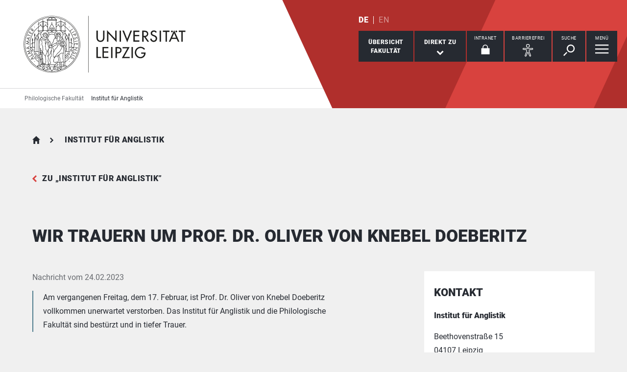

--- FILE ---
content_type: text/html; charset=utf-8
request_url: https://www.philol.uni-leipzig.de/institut-fuer-anglistik/newsdetail/artikel/wir-trauern-um-prof-dr-oliver-von-knebel-doeberitz-2023-02-24
body_size: 12315
content:
<!DOCTYPE html> <html lang="de" dir="ltr"> <head> <meta charset="utf-8"> <!--
	This website is powered by TYPO3 - inspiring people to share!
	TYPO3 is a free open source Content Management Framework initially created by Kasper Skaarhoj and licensed under GNU/GPL.
	TYPO3 is copyright 1998-2026 of Kasper Skaarhoj. Extensions are copyright of their respective owners.
	Information and contribution at https://typo3.org/
--> <link rel="icon" href="/_assets/89f4369f29e16b23ff4835f5790afe07/Images/Icons/favicon.ico" type="image/vnd.microsoft.icon"> <title>Universität Leipzig: Wir trauern um Prof. Dr. Oliver von Knebel Doeberitz</title> <meta name="description" content="Am vergangenen Freitag, dem 17. Februar, ist Prof. Dr. Oliver von Knebel Doeberitz vollkommen unerwartet verstorben. Das Institut für Anglistik und die Philologische Fakultät sind bestürzt und in tiefer Trauer."> <meta name="viewport" content="width=device-width,initial-scale=1.0"> <meta name="robots" content="INDEX,FOLLOW"> <meta property="og:title" content="Wir trauern um Prof. Dr. Oliver von Knebel Doeberitz"> <meta property="og:type" content="article"> <meta property="og:url" content="https://www.philol.uni-leipzig.de/institut-fuer-anglistik/newsdetail/artikel/wir-trauern-um-prof-dr-oliver-von-knebel-doeberitz-2023-02-24"> <meta property="og:image" content="https://www.philol.uni-leipzig.de/fileadmin/_processed_/5/f/csm_2023_oliver_von_knebel_doeberitz_2_privat_ccd51df7f6.jpg"> <meta property="og:image:width" content="500"> <meta property="og:image:height" content="312"> <meta property="og:description" content="Am vergangenen Freitag, dem 17. Februar, ist Prof. Dr. Oliver von Knebel Doeberitz vollkommen unerwartet verstorben. Das Institut für Anglistik und die Philologische Fakultät sind bestürzt und in tiefer Trauer."> <meta name="twitter:card" content="summary"> <meta name="apple-mobile-web-app-title" content="Universität Leipzig"> <link rel="stylesheet" href="/typo3temp/assets/compressed/merged-d91bfe0906953fdfd521b5335e990b64-e4f7240fde068431e94dbc09c201aae5.css.gz?1768821033" media="all"> <link rel="stylesheet" href="/typo3temp/assets/compressed/merged-45f4788c750bf7ba2c298545ecf79457-01673bae3559fb02e040df67a7fc8987.css.gz?1768821033" media="print"> <link rel="canonical" href="https://www.philol.uni-leipzig.de/institut-fuer-anglistik/newsdetail/artikel/wir-trauern-um-prof-dr-oliver-von-knebel-doeberitz-2023-02-24"> <link rel="apple-touch-icon" href="/_assets/89f4369f29e16b23ff4835f5790afe07/Images/Icons/apple-touch-icon.png"> </head> <body id="top" class="layout-pagets__10 "> <header id="header"> <div class="jumplinks"> <ul> <li> <a class="sr-only" href="#main-nav"> zur Hauptnavigation springen </a> </li> <li> <a class="sr-only" href="#content"> zum Inhalt springen </a> </li> <li> <a class="sr-only" href="#footer"> zum Seitenende mit Direkt-Links springen </a> </li> </ul> </div> <div class="header-container"> <div id="logo"> <a href="https://www.uni-leipzig.de/"> <img src="/_assets/89f4369f29e16b23ff4835f5790afe07/Images/Icons/uni_leipzig_logo_v2.svg" class="img-responsive" alt="zur Startseite der Universität Leipzig" > </a> </div> <div class="navigation-block clearfix"> <div class="navi navi-lang"><ul><li class="active"><a href="/institut-fuer-anglistik/newsdetail/artikel/wir-trauern-um-prof-dr-oliver-von-knebel-doeberitz-2023-02-24" hreflang="de-DE" aria-label="Deutsch">DE</a></li><li><span>EN</span></li></ul></div> <div class="navi navigational-elememts"> <ul class="clearfix"> <li class="facultiesButton"><a id="facultiesButton" href="#faculties" data-target="#faculties" aria-controls="faculties" aria-expanded="false"><span id="facultiesButtonLabel">Übersicht<br>Fakultät</span></a></li><li class="quicklinksButton"><a id="quicklinksButton" href="#quicklinks" data-target="#quicklinks" aria-controls="quicklinks" aria-expanded="false"><span id="quicklinksButtonLabel">Direkt zu</span> <svg role="presentation" width="15px" height="10px" viewBox="0 0 15 10" version="1.1" xmlns="http://www.w3.org/2000/svg" xmlns:xlink="http://www.w3.org/1999/xlink"> <g transform="translate(-8, -15)" fill="#FFFFFF"> <polygon transform="translate(15.5, 20) rotate(-270) translate(-15.5, -20)" points="13.08 13 11 15.103 15.841 20 11 24.897 13.08 27 20 20"></polygon> </g> </svg></a></li><li class="loginButton hasIcon"><a href="https://intranet.uni-leipzig.de/" target="_blank" rel="noreferrer noopener"><span id="loginButtonLabel" class="sr-only-xs">Intranet</span> <svg role="presentation" width="18px" height="20px" viewBox="0 0 18 20" version="1.1" xmlns="http://www.w3.org/2000/svg" xmlns:xlink="http://www.w3.org/1999/xlink"> <g stroke="#FFFFFF" stroke-width="1" fill="none" fill-rule="evenodd" transform="translate(2, 1)"> <polygon stroke-width="3.03999978" fill="#FFFFFF" points="0 17.3719008 14 17.3719008 14 8 0 8"></polygon> <path d="M2,9.37190083 L2,4.5617629 C2,2.04233927 4.08930556,0 6.66666667,0 C9.24402778,0 11.3333333,2.04233927 11.3333333,4.5617629 L11.3333333,8.54400169" stroke-width="1.6"></path> </g> </svg></a></li><li class="a11yButton hasIcon"><a id="a11yButton" href="#a11y-overlay" data-target="#a11y-overlay" aria-controls="a11y-overlay" aria-expanded="false"> <span id="a11yButtonLabel" class="sr-only-xs">Barrierefrei</span> <svg role="presentation" width="34px" height="34px" viewBox="0 0 389.9 389.6" version="1.1" xmlns="http://www.w3.org/2000/svg" xmlns:xlink="http://www.w3.org/1999/xlink"> <path fill="#ffffff" d="M250.6,189.3a42.9,42.9,0,1,1,42.9-42.9A42.89,42.89,0,0,1,250.6,189.3Zm0-71.5a28.68,28.68,0,1,0,20.2,8.4A29.06,29.06,0,0,0,250.6,117.8Z" transform="translate(-59.2 -58.6)"/> <path fill="#ffffff" d="M303.1,396.4a21.46,21.46,0,0,1-19.5-12.6l-33.1-80.3-32.7,80.1a21.41,21.41,0,0,1-37.1,4.1,21.57,21.57,0,0,1-2.1-21.5L213,278.7a26.63,26.63,0,0,0,1.9-10.4V251.9a7.09,7.09,0,0,0-6.5-7.1l-60.6-5.5a21.41,21.41,0,0,1,3.3-42.7l75.1,6.7c2.5.2,5.1.3,7.7.3h33.4c2.6,0,5.1-.1,7.7-.3l75-6.7h.1a21.41,21.41,0,0,1,3.3,42.7l-60.5,5.5a7.09,7.09,0,0,0-6.5,7.1v16.4a28.29,28.29,0,0,0,2,10.4l34.5,87.9a21.36,21.36,0,0,1-1.8,20.2A22.06,22.06,0,0,1,303.1,396.4ZM250.6,289.3a14.11,14.11,0,0,1,13.1,8.8l33,80.1a7.62,7.62,0,0,0,3.9,3.6,7.13,7.13,0,0,0,9-9.6L275,283.9a42.14,42.14,0,0,1-3-15.7V251.8a21.27,21.27,0,0,1,19.5-21.3l60.6-5.5a7,7,0,0,0,4.9-2.4,6.61,6.61,0,0,0,1.7-5.2,7,7,0,0,0-7.6-6.6l-74.9,6.7a88.33,88.33,0,0,1-8.9.4H233.9a87,87,0,0,1-8.9-.4l-75-6.7a7.12,7.12,0,0,0-1,14.2l60.7,5.5a21.27,21.27,0,0,1,19.5,21.3v16.4a42.14,42.14,0,0,1-3,15.7l-34.5,87.9a7.09,7.09,0,0,0,.3,7.3,7.19,7.19,0,0,0,6.6,3.2,7,7,0,0,0,5.9-4.3l32.9-79.9A14,14,0,0,1,250.6,289.3Z" transform="translate(-59.2 -58.6)"/> </svg> </a></li><li class="searchButton hasIcon"><a id="searchButton" href="#search-head" data-target="#search-head" aria-controls="search-head" aria-expanded="false"> <span id="searchButtonLabel" class="sr-only-xs">Suche</span> <svg role="presentation" width="24px" height="24px" viewBox="0 0 24 24" version="1.1" xmlns="http://www.w3.org/2000/svg" xmlns:xlink="http://www.w3.org/1999/xlink"> <g stroke="none" stroke-width="1" fill="#FFFFFF" fill-rule="evenodd" transform="translate(-20, -28)"> <path d="M26.5598553,43.1178207 L28.1995292,44.7712045 L21.6396739,51.3859088 L20,49.732525 L26.5598553,43.1178207 Z M35.0747955,42.0315453 C31.8777793,42.0315453 29.2767972,39.4088156 29.2767972,36.1850681 C29.2767972,32.9613205 31.8777793,30.3385909 35.0747955,30.3385909 C38.2718118,30.3385909 40.8727938,32.9613205 40.8727938,36.1850681 C40.8727938,39.4088156 38.2718118,42.0315453 35.0747955,42.0315453 L35.0747955,42.0315453 Z M35.0747955,28 C30.5917833,28 26.9575979,31.6645719 26.9575979,36.1850681 C26.9575979,40.7055642 30.5917833,44.3701361 35.0747955,44.3701361 C39.5578078,44.3701361 43.1919931,40.7055642 43.1919931,36.1850681 C43.1919931,31.6645719 39.5578078,28 35.0747955,28 L35.0747955,28 Z"></path> </g> </svg> </a></li><li class="menuButton hasIcon"> <a id="menuButton" href="#main-nav" data-target="#main-nav" aria-controls="main-nav" aria-label="Menü öffnen" aria-expanded="false"> <span id="menuButtonLabel" class="sr-only-xs">Menü</span> <svg role="presentation" class="hidden-md hidden-lg" width="27px" height="18px" viewBox="0 0 27 18" version="1.1" xmlns="http://www.w3.org/2000/svg" xmlns:xlink="http://www.w3.org/1999/xlink"> <g fill="#262A31"> <rect x="0" y="8" width="27" height="2"></rect> <rect x="0" y="0" width="27" height="2"></rect> <rect x="0" y="16" width="27" height="2"></rect> </g> </svg> <svg role="presentation" class="hidden-xs hidden-sm" width="28px" height="19px" viewBox="0 0 28 19" version="1.1" xmlns="http://www.w3.org/2000/svg" xmlns:xlink="http://www.w3.org/1999/xlink"> <g fill="#FFFFFF"> <rect x="0" y="8" width="27.35" height="2.3"></rect> <rect x="0" y="0" width="27.35" height="2.3"></rect> <rect x="0" y="16" width="27.35" height="2.3"></rect> </g> </svg> </a> </li> </ul> </div> </div> </div> <div class="nav-overlay bg-basalt" id="faculties" role="dialog" aria-labelledby="facultiesButtonLabel" aria-modal="true"> <div class="container"> <button class="close" data-target="#faculties" type="button">schließen</button><button id="menulink-mainmenu" class="back backto hidden-md hidden-lg" type="button">zurück</button><h2 class="h2 text-center hidden-md hidden-lg">Übersicht Fakultät</h2> <div class="accordion sdm-est"> <div class="panel panel-default vcard"> <div class="panel-heading"> <p class="panel-title"> <span class="fn">Philologische Fakultät</span> </p> </div> <div class="panel-collapse collapse in"> <div class="panel-body"> <div class="row"> <div class="col-md-4"> <p class="bold"> <span class="adr"><span class="hidden type">work</span><span class="building"> Geisteswissenschaftliches Zentrum </span><br><span class="street-address">Beethovenstraße 15</span><br><span class="postal-code">04107 </span><span class="locality">Leipzig</span></span> </p> <p> Telefon: <span class="tel"> <span class="hidden type">work</span> <span class="value">+49 341 97 - 37300</span> </span> <br> </p> <p> <strong>Dekan</strong><br> Prof. Dr. Benjamin Lucas Meisnitzer </p> <p> <strong> Dekanatsrat </strong><br> Dr. Stephan Thomas </p> <p> <strong>Sekretariat</strong><br> Annett Lutschin </p> </div> <div class="col-md-8"> <div class="map" style="background-image: url(/fileadmin/tilecache/tile_15_51.3318492_12.36834906_720_360_51.3318492_12.36834906.png)"> <span class="sr-only">Beethovenstraße 15, 04107 Leipzig</span> </div> </div> </div> <p class="h2-teaser-lowercase">Institute &amp; Einrichtungen</p> <ul class="list-decorative"> <li> <a rel="noopener" target="_blank" href="https://www.philol.uni-leipzig.de/fakultaet"> Fakultätszentrale Einrichtungen/Philologische Fakultät </a> </li> <li> <a rel="noopener" target="_blank" href="https://www.philol.uni-leipzig.de/herder-institut"> Herder-Institut </a> </li> <li> <a rel="noopener" target="_blank" href="https://americanstudies.uni-leipzig.de/"> Institut für Amerikanistik </a> </li> <li> <a rel="noopener" target="_blank" href="https://www.philol.uni-leipzig.de/institut-fuer-angewandte-linguistik-und-translatologie"> Institut für Angewandte Linguistik und Translatologie </a> </li> <li> <a rel="noopener" target="_blank" href="https://www.philol.uni-leipzig.de/institut-fuer-anglistik"> Institut für Anglistik </a> </li> <li> <a rel="noopener" target="_blank" href="https://www.philol.uni-leipzig.de/institut-fuer-germanistik"> Institut für Germanistik </a> </li> <li> <a rel="noopener" target="_blank" href="https://www.philol.uni-leipzig.de/institut-fuer-klassische-philologie-und-komparatistik"> Institut für klassische Philologie und Komparatistik </a> </li> <li> <a rel="noopener" target="_blank" href="https://www.philol.uni-leipzig.de/institut-fuer-linguistik"> Institut für Linguistik </a> </li> <li> <a rel="noopener" target="_blank" href="https://www.philol.uni-leipzig.de/institut-fuer-romanistik"> Institut für Romanistik </a> </li> <li> <a rel="noopener" target="_blank" href="https://www.philol.uni-leipzig.de/institut-fuer-slavistik"> Institut für Slavistik </a> </li> <li> <a rel="noopener" target="_blank" href="https://www.philol.uni-leipzig.de/sorabistik"> Institut für Sorabistik </a> </li> </ul> </div> </div> </div> </div> </div> </div><div class="nav-overlay bg-basalt" id="quicklinks" role="dialog" aria-labelledby="quicklinksButtonLabel" aria-modal="true"> <div class="container"> <button class="close" data-target="#quicklinks" type="button">schließen</button><ul class="list-decorative"><li><a href="/institut-fuer-anglistik/studium/studiengaenge">Studiengänge</a></li><li><a href="/institut-fuer-anglistik/studium/modulbeschreibungen-und-vorlesungsverzeichnisse">Modulbeschreibungen und Vorlesungsverzeichnisse</a></li><li><a href="/institut-fuer-anglistik/studium/hinweise-zur-fachdidaktik">Hinweise zur Fachdidaktik</a></li><li><a href="/institut-fuer-anglistik/institut/team">Team</a></li><li><a href="/institut-fuer-anglistik/studium/beratung">Beratung</a></li></ul></div> </div><div class="nav-overlay bg-basalt" id="a11y-overlay" role="dialog" aria-labelledby="a11yButtonLabel" aria-modal="true"> <div class="container"> <button class="close" data-target="#a11y-overlay" type="button">schließen</button> <ul class="list-decorative"><li><a role="button" class="eyeAble_customToolOpenerClass" data-target="#a11y-overlay" tabindex="0">Visuelle Hilfe</a></li><li><a href="https://www.uni-leipzig.de/barrierefreie-informationen">Barrierefreie Informationen</a></li><li><a href="https://www.uni-leipzig.de/erklaerung-zur-barrierefreiheit">Erklärung zur Barrierefreiheit</a></li><li><a href="https://www.uni-leipzig.de/chancengleichheit">Stabsstelle Chancengleichheit, Diversität und Familie</a></li><li><a href="https://www.uni-leipzig.de/chancengleichheit/digitale-barrierefreiheit">Digitale Barrierefreiheit</a></li><li><a href="https://www.uni-leipzig.de/gebaeudeinformationen-barrierefreiheit">Örtliche Barrierefreiheit</a></li></ul> </div> </div><div class="nav-overlay bg-basalt" id="search-head" role="dialog" aria-labelledby="searchButtonLabel" aria-modal="true"> <div class="container"> <button class="close" data-target="#search-head" type="button"> schließen </button> <form class="globalsearch" method="GET" action="/suche" role="search" > <div class="formgroup"> <label for="mksearchterm-head" class="sr-only"> Auf der Suche nach Inhalten? </label> <input id="mksearchterm-head" name="mksearch[term]" placeholder="Auf der Suche nach Inhalten?" type="search" class="searchterm" required maxlength="128"> <input type="hidden" value="Suche starten" name="mksearch[submit]"> <input class="searchsubmit" title="Suche starten" name="mksearch[submit]" type="submit" value="Suche starten"> </div> <div class="faq-list visible-xs"> <input class="searchsubmitbutton btn" name="mksearch[submit]" type="submit" value="Suche starten"> </div> </form> </div> </div> <div class="nav-overlay bg-basalt" id="main-nav" role="dialog" aria-labelledby="menuButtonLabel" aria-modal="true"> <div class="container"> <button class="close" data-target="#main-nav" type="button"> schließen </button> <div class="fixed-wrapper"> <button class="back backto" type="button" aria-label="eine Menüebene zurück gehen"> zurück </button> <div class="location" aria-hidden="true"> <ul> <li class="on"><button type="button"><span class="sr-only">gehe zu Menüebene 1</span></button></li> <li><button type="button"><span class="sr-only">gehe zu Menüebene 2</span></button></li> <li><button type="button"><span class="sr-only">gehe zu Menüebene 3</span></button></li> <li><button type="button"><span class="sr-only">gehe zu Menüebene 4</span></button></li> <li><button type="button"><span class="sr-only">gehe zu Menüebene 5</span></button></li> </ul> </div> </div> <nav class="navi-main clearfix" aria-labelledby="menuButtonLabel"> <a aria-hidden="true" class="menu-ajax ajax-get-request ajax-dont-add-parameters-to-request ajax-no-history" rel="nofollow" href="https://www.philol.uni-leipzig.de/institut-fuer-anglistik/newsdetail/menu.html">&nbsp;</a> </nav> <button id="menulink-faculties" class="btn-primary hidden-md hidden-lg" type="button" data-target="#faculties"> Fakultäten &amp; Einrichtungen </button> </div> </div> <div class="navi navi-microsites"><div class="header-container"><ul><li><a href="/">Philologische Fakultät</a></li><li><a href="/institut-fuer-anglistik">Institut für Anglistik</a></li></ul></div></div> <div class="stage-overlay"></div> </header> <main id="content"> <section class="m0 news_newsdetail"><div class="container"> <div id="c313758"> <article class="news news-single article" itemscope itemtype="https://schema.org/NewsArticle"> <header class="siteheader"> <nav class="navi navi-breadcrumb count2" aria-label="Breadcrumb"><ol><li><a href="/" title="Philologische Fakultät">Philologische Fakultät</a></li><li><a href="/institut-fuer-anglistik" title="Institut für Anglistik">Institut für Anglistik</a></li></ol></nav> <a class="back" href="/institut-fuer-anglistik"> zu &bdquo;Institut für Anglistik&rdquo; </a> <h1 class="h1" itemprop="headline">Wir trauern um Prof. Dr. Oliver von Knebel Doeberitz</h1> </header> <div class="row"> <div class="col-md-8 contentWithSidebar"> <p class="ui-text-teaser"> Nachricht vom <time itemprop="datePublished" datetime="2023-02-24T12:34:26+01:00"> 24.02.2023</time> </p> <div class="hidden"> <span itemprop="mainEntityOfPage">https://www.philol.uni-leipzig.de/institut-fuer-anglistik/newsdetail/artikel/wir-trauern-um-prof-dr-oliver-von-knebel-doeberitz-2023-02-24</span> </div> <div class="module m100 introtext" itemprop="description"> <p>Am vergangenen Freitag, dem 17. Februar, ist Prof. Dr. Oliver von Knebel Doeberitz vollkommen unerwartet verstorben. Das Institut für Anglistik und die Philologische Fakultät sind bestürzt und in tiefer Trauer.</p> </div> <div class="module m111 imageGalleryWrap clearfix"> <div class="imageGallery imageGalleryItem"> <a class="blocklink" data-footer="Prof. Dr. Oliver von Knebel Doeberitz (1975-2023)" data-gallery="imageGallery" data-toggle="lightbox" href="/fileadmin/_processed_/5/f/csm_2023_oliver_von_knebel_doeberitz_2_privat_a4d62b6a43.jpg"> <figure> <img itemprop="image" class="img-responsive" title="Prof. Dr. Oliver von Knebel Doeberitz (1975-2023)" alt="Foto von Prof. Dr. Oliver von Knebel Doeberitz (1975-2023)" loading="lazy" src="/fileadmin/_processed_/5/f/csm_2023_oliver_von_knebel_doeberitz_2_privat_2b0b7ed8b3.jpg" width="639" height="398"> <figcaption class="ui-text">Prof. Dr. Oliver von Knebel Doeberitz (1975-2023)</figcaption> </figure> </a> </div> </div> <div class="module m101" itemprop="articleBody"> <p>Am vergangenen Freitag, dem 17. Februar, ist Prof. Dr. Oliver von Knebel Doeberitz vollkommen unerwartet verstorben. Das Institut für Anglistik und die Philologische Fakultät sind bestürzt und in tiefer Trauer. Oliver von Knebel Doeberitz war der Universität Leipzig sehr verbunden, er hatte hier von 1994 bis 2000 studiert, wurde in Leipzig 2003 promoviert, bevor er ab 2015, nach Stationen in Bayreuth und Kiel, die Professur für British Cultural Studies innehatte. Seit Herbst 2022 war er zudem Präsident der <em>German Association for the Study of British Culture </em>(BritCult). Menschlich und als Wissenschaftler und Hochschullehrer hat er das Institut für Anglistik maßgeblich geprägt. Was sein Verlust wirklich bedeutet, werden wir erst langsam begreifen und noch lange spüren.</p> <p>Er war zudem als langjähriger Studiendekan (seit 2016) und Prodekan Studium (seit 2022) der Philologischen Fakultät engagiert in der akademischen Selbstverwaltung. Er hat die Fakultät in den letzten Jahren entscheidend mit geprägt: von der Einführung der Akkreditierung der Studiengänge bis zum Umgang mit den Auswirkungen der Corona-Pandemie in Lehre und Studium. Er war Mitglied der Teil-Promotionskommission „Kulturstudien“ und hat sich an vielen weiteren Stellen engagiert in die Entwicklung der Fakultät eingebracht.</p> <p>Unsere ganze Anteilnahme gilt seiner Familie, seinen Angehörigen und vor allem seinen Kindern.</p> </div> </div> <aside class="col-md-4 fixedSidebar"> <div class="module m0 mkunileipzig_establishment_detail list"> <div id="c718156"> <h2 class="h2"> Kontakt </h2> <div class="contactTeaserWrap small"> <div class="contactTeaser"> <div class="vcard"> <div class="personaldata"> <div class="inner"> <h3 class="h3"> <span class="fn">Institut für Anglistik</span> </h3> <p class="address"> <span class="adr"><span class="hidden type">work</span><span class="street-address">Beethovenstraße 15</span><br><span class="postal-code">04107 </span><span class="locality">Leipzig</span></span> </p> <p> Telefon: <span class="tel"> <span class="hidden type">work</span> <span class="value">+49 341 97 - 37310</span> </span> <br> Telefax: <span class="tel"> <span class="hidden type">fax</span> <span class="value">+49 341 97 - 37329</span> </span> </p> </div> <p class="links"> <a rel="noopener" aria-label="E-Mail schreiben an anglistik[at]rz.uni-leipzig.de" class="readon" title="E-Mail schreiben an anglistik[at]rz.uni-leipzig.de" href="#" data-mailto-token="nbjmup+bohmjtujlAsa/voj.mfjqajh/ef" data-mailto-vector="1">E-Mail Schreiben</a> <br> <a href="https://www.philol.uni-leipzig.de/institut-fuer-anglistik" target="_blank" rel="noopener" aria-label="Webseite " class="url external">Webseite</a> <br> </p> </div> </div> </div> </div> </div> </div> <div class="module"> <h2 class="h2-teaser"> Weitere Links </h2> <ul class="list-links"> <li> <a href="http://www.uni-leipzig.de/knebel-doeberitz" title="Kondolenzbekundung digital eintragen" class="readon">Kondolenzbekundung digital eintragen</a> </li> </ul> </div> <div class="module links"> <h2 class="h2-teaser"> Verwandte Nachrichten </h2> <ul class="list-bullets"> <li> <a class="textlink" href="/institut-fuer-anglistik/newsdetail/artikel/aufsatz-von-prof-von-knebel-doeberitz-in-der-zeitschrift-anglistik-2023-12-07"> Aufsatz von Prof. von Knebel Doeberitz in der Zeitschrift &quot;Anglistik&quot; </a> <br> <span class="ui-text-teaser"> 07.12.2023 </span> </li> <li> <a class="textlink" href="/institut-fuer-anglistik/newsdetail/artikel/nachruf-prof-dr-oliver-von-knebel-doeberitz-2023-03-06"> Nachruf Prof. Dr. Oliver von Knebel Doeberitz </a> <br> <span class="ui-text-teaser"> 06.03.2023 </span> </li> </ul> </div> </aside> </div> </article> </div> </div></section> <span id="common-javascript-variables" data-eyeable-path="https://www.philol.uni-leipzig.de/_assets/89f4369f29e16b23ff4835f5790afe07/EyeAble/" data-eyeable-relative-path="/_assets/89f4369f29e16b23ff4835f5790afe07/EyeAble/"></span> </main> <footer id="footer"> <div class="container"> <div class="row list-icons functions"> <div class="col-xs-12 col-md-8 iconRow"><button id="sharePopUp" type="button" aria-expanded="false" aria-haspopup="true"> <span class="icon"> <svg role="presentation" width="24px" height="28px" viewBox="0 0 24 28" version="1.1" xmlns="http://www.w3.org/2000/svg" xmlns:xlink="http://www.w3.org/1999/xlink"> <g fill="#FFFFFF"> <g transform="translate(15.428571, 0)"> <path d="M8.17114286,4.16244013 C8.17114286,6.46132267 6.34157143,8.32531689 4.08557143,8.32531689 C1.82871429,8.32531689 0,6.46132267 0,4.16244013 C0,1.86355759 1.82871429,0 4.08557143,0 C6.34157143,0 8.17114286,1.86355759 8.17114286,4.16244013"></path> </g> <g transform="translate(15.428571, 19.211934)"> <path d="M8.17114286,4.16244013 C8.17114286,6.46175931 6.34157143,8.32531689 4.08557143,8.32531689 C1.82871429,8.32531689 0,6.46175931 0,4.16244013 C0,1.86355759 1.82871429,0 4.08557143,0 C6.34157143,0 8.17114286,1.86355759 8.17114286,4.16244013"></path> </g> <path d="M8.57142857,14.3663486 C8.57142857,16.7783062 6.65233125,18.7326972 4.28548951,18.7326972 C1.91864778,18.7326972 0,16.7783062 0,14.3663486 C0,11.954849 1.91864778,10 4.28548951,10 C6.65233125,10 8.57142857,11.954849 8.57142857,14.3663486"></path> <polygon points="18.1337761 24.831743 0 13.9160993 18.1337761 3 19.7142857 5.74930059 6.1470201 13.9160993 19.7142857 22.0828981"></polygon> </g> </svg> </span><span class="title">Diese Seite teilen</span></button><a href="/institut-fuer-anglistik/feedback?site=https%3A%2F%2Fwww.philol.uni-leipzig.de%2Finstitut-fuer-anglistik%2Fnewsdetail%2Fartikel%2Fwir-trauern-um-prof-dr-oliver-von-knebel-doeberitz-2023-02-24&amp;cHash=7f36c4f4766bce883d5398d55576a878" rel="nofollow"> <span class="icon"> <svg role="presentation" width="30px" height="25px" viewBox="0 0 30 25" version="1.1" xmlns="http://www.w3.org/2000/svg" xmlns:xlink="http://www.w3.org/1999/xlink"> <g stroke="none" stroke-width="1" fill="#FFFFFF" fill-rule="evenodd" transform="translate(-15, -19)"> <path d="M20.8536585,25.8536585 L39.1463415,25.8536585 L39.1463415,24.8536585 L20.8536585,24.8536585 L20.8536585,25.8536585 Z M20.8536585,29.5121951 L39.1463415,29.5121951 L39.1463415,28.5121951 L20.8536585,28.5121951 L20.8536585,29.5121951 Z M20.8536585,33.1707317 L35.4878049,33.1707317 L35.4878049,32.1707317 L20.8536585,32.1707317 L20.8536585,33.1707317 Z M41,19 L19,19 C16.791,19 15,20.8019207 15,23.0243902 L15,43.1463415 L19,39.1219512 L41,39.1219512 C43.209,39.1219512 45,37.3200305 45,35.097561 L45,23.0243902 C45,20.8019207 43.209,19 41,19 Z"></path> </g> </svg> </span><span class="title">Feedback zu dieser Seite</span></a><a class="hidden-xs hidden-sm print-page" href="#"> <span class="icon"> <svg role="presentation" width="34px" height="30px" viewBox="0 0 34 30" version="1.1" xmlns="http://www.w3.org/2000/svg" xmlns:xlink="http://www.w3.org/1999/xlink"> <g stroke="none" stroke-width="1" fill="none" fill-rule="evenodd" transform="translate(1, 1)"> <polygon fill="#FFFFFF" points="6.79738562 7.52941176 26.0392157 7.52941176 26.0392157 0.836601307 6.79738562 0.836601307"></polygon> <polygon fill="#FFFFFF" points="5.96078431 26.7712418 25.2026144 26.7712418 25.2026144 15.8954248 5.96078431 15.8954248"></polygon> <path d="M27.9936504,20.9150327 L4.84262113,20.9150327 C3.61192714,20.9150327 2.61437908,19.9353916 2.61437908,18.726466 L2.61437908,9.71797843 C2.61437908,8.50905281 3.61192714,7.52941176 4.84262113,7.52941176 L27.9936504,7.52941176 C29.2243444,7.52941176 30.2222222,8.50905281 30.2222222,9.71797843 L30.2222222,18.726466 C30.2222222,19.9353916 29.2243444,20.9150327 27.9936504,20.9150327" fill="#FFFFFF"></path> <path d="M2.24163358,7.83548541 L4.85725191,7.83548541 L27.1549778,7.83548541 L29.7583664,7.83548541 C30.8234933,7.83548541 31.6692506,8.55798246 31.6692506,9.46787821 L31.6692506,19.262235 C31.6692506,20.1721307 30.8234933,20.8946278 29.7583664,20.8946278 L27.4653054,20.8946278 L27.4653054,15.9974494 C27.4653054,15.8172332 27.2944723,15.6709708 27.0831285,15.6709708 L4.91687149,15.6709708 C4.70590988,15.6709708 4.53469465,15.8172332 4.53469465,15.9974494 L4.53469465,20.8946278 L2.24163358,20.8946278 C1.17650671,20.8946278 0.330749354,20.1721307 0.330749354,19.262235 L0.330749354,9.46787821 C0.330749354,8.55798246 1.17650671,7.83548541 2.24163358,7.83548541 Z M6.73901809,7.1825283 L25.2609819,7.1825283 L25.2609819,0.652957118 L6.73901809,0.652957118 L6.73901809,7.1825283 Z M6.40826873,0 C6.22569509,0 6.07751938,0.146262394 6.07751938,0.326478559 L6.07751938,7.1825283 L4.09302326,7.1825283 C2.816,7.1825283 1.77777778,8.20767097 1.77777778,9.46787821 L1.77777778,19.262235 C1.77777778,20.5224422 2.816,21.5475849 4.09302326,21.5475849 L6.07751938,21.5475849 L6.07751938,26.4447633 C6.07751938,26.6253059 6.22569509,26.7712418 6.40826873,26.7712418 L25.5917313,26.7712418 C25.7746357,26.7712418 25.9224806,26.6253059 25.9224806,26.4447633 L25.9224806,21.5475849 L27.9069767,21.5475849 C29.1836693,21.5475849 30.2222222,20.5224422 30.2222222,19.262235 L30.2222222,9.46787821 C30.2222222,8.20767097 29.1836693,7.1825283 27.9069767,7.1825283 L25.9224806,7.1825283 L25.9224806,0.326478559 C25.9224806,0.146262394 25.7746357,0 25.5917313,0 L6.40826873,0 Z" stroke="#262A31" stroke-width="0.7" fill="#262A31"></path> <g transform="translate(5.333333, 16.888889)"> <path d="M0,0 L21.3333333,0 L21.3333333,11.5555556 L0,11.5555556 L0,0 Z" fill="#FFFFFF"></path> <g transform="translate(1.882353, 2.823529)" stroke="#262A31"> <path d="M0.409201657,3.5 L17.3503781,3.5"></path> <path d="M0.409201657,0.5 L17.3503781,0.5"></path> </g> </g> </g> </svg> </span><span class="title">Diese Seite drucken</span></a></div><div class="col-xs-12 col-md-4"><p class="lastChange">Letzte Aktualisierung: 24.01.26</p></div> </div> <div hidden class="footerPopUp" role="dialog" aria-modal="true"> <button class="close" type="button"> schließen </button> <p class="header"> Inhalte teilen via </p> <div class="inner"> <ul> <li> <a class="subline" target="_blank" rel="nofollow noopener" href="https://www.facebook.com/sharer/sharer.php?u=https%3A%2F%2Fwww.philol.uni-leipzig.de%2Finstitut-fuer-anglistik%2Fnewsdetail%2Fartikel%2Fwir-trauern-um-prof-dr-oliver-von-knebel-doeberitz-2023-02-24"> <span aria-hidden="true" class="icon icon_fb"></span>Facebook </a> </li> <li class="visible-xs-block"> <a class="subline" target="_blank" rel="nofollow noopener" href="whatsapp://send?text=https%3A%2F%2Fwww.philol.uni-leipzig.de%2Finstitut-fuer-anglistik%2Fnewsdetail%2Fartikel%2Fwir-trauern-um-prof-dr-oliver-von-knebel-doeberitz-2023-02-24"> <span aria-hidden="true" class="icon icon_wa"></span>WhatsApp </a> </li> <li> <a class="subline" target="_blank" rel="nofollow noopener" href="https://mastodonshare.com/share"> <span aria-hidden="true" class="icon icon_md"></span>Mastodon </a> </li> <li> <a class="subline" target="_blank" rel="nofollow noopener" href="https://www.linkedin.com/sharing/share-offsite/?url=https://www.philol.uni-leipzig.de/institut-fuer-anglistik/newsdetail/artikel/wir-trauern-um-prof-dr-oliver-von-knebel-doeberitz-2023-02-24"> <span aria-hidden="true" class="icon icon_li"></span>LinkedIn </a> </li> <li> <a class="subline" rel="nofollow noopener" href="mailto:?body=https%3A%2F%2Fwww.philol.uni-leipzig.de%2Finstitut-fuer-anglistik%2Fnewsdetail%2Fartikel%2Fwir-trauern-um-prof-dr-oliver-von-knebel-doeberitz-2023-02-24"> <span aria-hidden="true" class="icon icon_mail"></span>E-Mail </a> </li> </ul> </div> </div> <div class="row"> <div class="col-xs-12 col-sm-8"> <div class="navi-footer"><p class="sr-only">Direkt zu</p><ul><li><a href="/institut-fuer-anglistik/studium/studiengaenge">Studiengänge</a></li><li><a href="/institut-fuer-anglistik/studium/modulbeschreibungen-und-vorlesungsverzeichnisse">Modulbeschreibungen und Vorlesungsverzeichnisse</a></li><li><a href="/institut-fuer-anglistik/studium/hinweise-zur-fachdidaktik">Hinweise zur Fachdidaktik</a></li><li><a href="/institut-fuer-anglistik/institut/team">Team</a></li><li><a href="/institut-fuer-anglistik/studium/beratung">Beratung</a></li></ul></div> </div> <div class="col-xs-12 col-sm-4"> <div class="separator hidden-md hidden-lg"></div> <div class="navi-socialchannels"> <ul class="row list-icons"> <li class="col-xs-3 col-sm-4"> <a rel="noopener" target="_blank" href="https://www.facebook.com/AnglistikLeipzig"> <span class="iconWrap"> <span class="icon"> <svg role="presentation" width="15px" height="31px" viewBox="0 0 15 31" xmlns="http://www.w3.org/2000/svg"> <g transform="translate(-22, -16)" fill="#FFFFFF"> <path d="M32.2319236,46.5644403 L32.2319236,32.8104421 L36.3305399,32.8104421 L37,26.6975541 L32.2319236,26.6975541 L32.2319236,23.7205776 C32.2319236,22.1465089 32.2713896,20.584666 34.4303255,20.584666 L36.6170337,20.584666 L36.6170337,16.2139511 C36.6170337,16.1482375 34.7387449,16 32.8385305,16 C28.8700058,16 26.3851101,18.5322639 26.3851101,23.1826435 L26.3851101,26.6975541 L22,26.6975541 L22,32.8104421 L26.3851101,32.8104421 L26.3851101,46.5644403 L32.2319236,46.5644403 Z"></path> </g> </svg> </span> <span class="title">Facebook</span> </span> </a> </li> <li class="col-xs-3 col-sm-4"> <a rel="noopener" target="_blank" href="https://wisskomm.social/@unileipzig"> <span class="iconWrap"> <span class="icon"> <svg role="presentation" width="28px" height="29px" viewBox="0 0 74 79" xmlns="http://www.w3.org/2000/svg"> <g transform="translate(0, 0.338664)" fill="none"> <path d="M73.7014 17.9592C72.5616 9.62034 65.1774 3.04876 56.424 1.77536C54.9472 1.56019 49.3517 0.7771 36.3901 0.7771H36.2933C23.3281 0.7771 20.5465 1.56019 19.0697 1.77536C10.56 3.01348 2.78877 8.91838 0.903306 17.356C-0.00357857 21.5113 -0.100361 26.1181 0.068112 30.3439C0.308275 36.404 0.354874 42.4535 0.91406 48.489C1.30064 52.498 1.97502 56.4751 2.93215 60.3905C4.72441 67.6217 11.9795 73.6395 19.0876 76.0945C26.6979 78.6548 34.8821 79.0799 42.724 77.3221C43.5866 77.1245 44.4398 76.8953 45.2833 76.6342C47.1867 76.0381 49.4199 75.3714 51.0616 74.2003C51.0841 74.1839 51.1026 74.1627 51.1156 74.1382C51.1286 74.1138 51.1359 74.0868 51.1368 74.0592V68.2108C51.1364 68.185 51.1302 68.1596 51.1185 68.1365C51.1069 68.1134 51.0902 68.0932 51.0695 68.0773C51.0489 68.0614 51.0249 68.0503 50.9994 68.0447C50.9738 68.0391 50.9473 68.0392 50.9218 68.045C45.8976 69.226 40.7491 69.818 35.5836 69.8087C26.694 69.8087 24.3031 65.6569 23.6184 63.9285C23.0681 62.4347 22.7186 60.8764 22.5789 59.2934C22.5775 59.2669 22.5825 59.2403 22.5934 59.216C22.6043 59.1916 22.621 59.1702 22.6419 59.1533C22.6629 59.1365 22.6876 59.1248 22.714 59.1191C22.7404 59.1134 22.7678 59.1139 22.794 59.1206C27.7345 60.2936 32.799 60.8856 37.8813 60.8843C39.1036 60.8843 40.3223 60.8843 41.5447 60.8526C46.6562 60.7115 52.0437 60.454 57.0728 59.4874C57.1983 59.4628 57.3237 59.4416 57.4313 59.4098C65.3638 57.9107 72.9128 53.2051 73.6799 41.2895C73.7086 40.8204 73.7803 36.3758 73.7803 35.889C73.7839 34.2347 74.3216 24.1533 73.7014 17.9592ZM61.4925 47.6918H53.1514V27.5855C53.1514 23.3526 51.3591 21.1938 47.7136 21.1938C43.7061 21.1938 41.6988 23.7476 41.6988 28.7919V39.7974H33.4078V28.7919C33.4078 23.7476 31.3969 21.1938 27.3894 21.1938C23.7654 21.1938 21.9552 23.3526 21.9516 27.5855V47.6918H13.6176V26.9752C13.6176 22.7423 14.7157 19.3795 16.9118 16.8868C19.1772 14.4 22.1488 13.1231 25.8373 13.1231C30.1064 13.1231 33.3325 14.7386 35.4832 17.9662L37.5587 21.3949L39.6377 17.9662C41.7884 14.7386 45.0145 13.1231 49.2765 13.1231C52.9614 13.1231 55.9329 14.4 58.2055 16.8868C60.4017 19.3772 61.4997 22.74 61.4997 26.9752L61.4925 47.6918Z" fill="#FFFFFF"></path> </g> </svg> </span> <span class="title">Mastodon</span> </span> </a> </li> </ul> </div> </div> </div> <div class="row"> <div class="col-md-8 col-md-push-4"> <div class="navi-service"><ul><li><a href="/institut-fuer-anglistik/sitemap">Sitemap</a></li><li><a href="/impressum">Impressum</a></li><li><a href="https://www.uni-leipzig.de/datenschutz">Datenschutz</a></li><li><a href="https://www.uni-leipzig.de/erklaerung-zur-barrierefreiheit">Erklärung zur Barrierefreiheit</a></li></ul></div> </div> <div class="col-md-4 col-md-pull-8"> <p class="copy">&copy; Universität Leipzig</p> </div> </div> </div> <a href="#top" class="toplink"> zum Seitenanfang </a> </footer> <script id="powermail_conditions_container" data-condition-uri="https://www.philol.uni-leipzig.de/institut-fuer-anglistik/newsdetail?type=3132"></script> <script src="/typo3temp/assets/compressed/merged-39634e2d8c316c1aca4808d86c200795-fb50f2e55c8dd30e184a3ea8b0fdb720.js.gz?1768821033"></script> <script src="/_assets/89f4369f29e16b23ff4835f5790afe07/EyeAble/eyeAbleInclude.js?1768820470" async="true"></script> <script src="/typo3temp/assets/compressed/merged-80882a5ec26c7ac82c50ea27dbdccc9b-6127f687b94237ae0d0c3ab74f09ad65.js.gz?1768821033"></script> <script src="/typo3temp/assets/compressed/Form.min-48a460be572c65acae7cf199cd537de4.js.gz?1768821033" defer="defer"></script> <script src="/typo3temp/assets/compressed/PowermailCondition.min-07d86a31e571dadee910bbaec0a4c66f.js.gz?1768821033" defer="defer"></script> <script async="async" src="/typo3temp/assets/js/59cb7c5e3fccb968fb36c2e97ef8bf95.js?1765958517"></script> <script type="text/javascript">
  var _paq = _paq || [];  _paq.push(["trackPageView"]);
  _paq.push(["enableLinkTracking"]);
  (function() {
    var u="https://uni.wwwstat.rz.uni-leipzig.de/";
    _paq.push(["setTrackerUrl", u+"piwik.php"]);
    _paq.push(["setSiteId", "57"]);
    var d=document, g=d.createElement("script"), s=d.getElementsByTagName("script")[0]; g.type="text/javascript";
    g.defer=true; g.async=true; g.src=u+"piwik.js"; s.parentNode.insertBefore(g,s);
  })();
</script> </body> </html>

--- FILE ---
content_type: text/plain; charset=utf-8
request_url: https://www.philol.uni-leipzig.de/institut-fuer-anglistik/newsdetail/menu.html
body_size: 1414
content:

<div class="menu-box" data-level="show-level-0"><ul id="level-0-0" class="menu list-decorative level-0 active-list"><li class="
    
    
     sub
"><a href="#level-1-0" aria-controls="level-1-0" aria-expanded="false">Studium</a></li><li class="
    
    
     sub
"><a href="#level-1-1" aria-controls="level-1-1" aria-expanded="false">Institut</a></li><li class="
    
    
     sub
"><a href="#level-1-2" aria-controls="level-1-2" aria-expanded="false">Forschung</a></li></ul><ul id="level-1-0" class="menu list-decorative level-1" data-parent="#level-0-0"><li class="overview"><a href="/institut-fuer-anglistik/studium"><strong>Studium</strong></a></li><li class="
    
    
    
"><a href="/institut-fuer-anglistik/studium/studienstart">Studienstart</a></li><li class="
    
    
    
"><a href="/institut-fuer-anglistik/studium/studiengaenge">Studiengänge</a></li><li class="
    
    
    
"><a href="/institut-fuer-anglistik/studium/modulbeschreibungen-und-vorlesungsverzeichnisse">Modulbeschreibungen und Vorlesungsverzeichnisse</a></li><li class="
    
    
     sub
"><a href="#level-2-03" aria-controls="level-2-03" aria-expanded="false">Prüfungen</a></li><li class="
    
    
     sub
"><a href="#level-2-04" aria-controls="level-2-04" aria-expanded="false">Hinweise zur Fachdidaktik</a></li><li class="
    
    
    
"><a href="/institut-fuer-anglistik/studium/exchange-students">Incoming Exchange Students</a></li><li class="
    
    
    
"><a href="/institut-fuer-anglistik/studium/beratung">Beratung</a></li><li class="
    
    
    
"><a href="/institut-fuer-anglistik/faq-studienfachberatung-anglistik-englisch">FAQ - Studienfachberatung Anglistik/Englisch</a></li><li class="
    
    
    
"><a href="/institut-fuer-anglistik/studium/erasmus-ihr-studium-im-ausland">Erasmus+: Ihr Studium im Ausland</a></li><li class="
    
    
    
"><a href="/institut-fuer-anglistik/studium/auslandsaufenthalt/praktika">Praktika im In- und Ausland</a></li><li class="
    
    
     sub
"><a href="#level-2-010" aria-controls="level-2-010" aria-expanded="false">Stipendien und Förderung</a></li><li class="
    
    
    
"><a href="/institut-fuer-anglistik/studium/extracurriculare-angebote">Extracurriculare Angebote</a></li></ul><ul id="level-2-03" class="menu list-decorative level-2" data-parent="#level-1-0"><li class="overview"><a href="/institut-fuer-anglistik/studium/pruefungen"><strong>Prüfungen</strong></a></li><li class="
    
    
    
"><a href="/institut-fuer-anglistik/studium/pruefungen/allgemeine-hinweise">Allgemeine Hinweise</a></li><li class="
    
    
    
"><a href="/institut-fuer-anglistik/studium/pruefungen/staatspruefungen">Staatsprüfungen</a></li><li class="
    
    
    
"><a href="/institut-fuer-anglistik/studium/pruefungen/abschlussarbeiten">Abschlussarbeiten (B. A., M. A.)</a></li></ul><ul id="level-2-04" class="menu list-decorative level-2" data-parent="#level-1-0"><li class="overview"><a href="/institut-fuer-anglistik/studium/hinweise-zur-fachdidaktik"><strong>Hinweise zur Fachdidaktik</strong></a></li><li class="
    
    
    
"><a href="/institut-fuer-anglistik/studium/hinweise-zur-fachdidaktik/module-und-modulpruefungen">Module und Modulprüfungen</a></li><li class="
    
    
    
"><a href="/institut-fuer-anglistik/studium/hinweise-zur-fachdidaktik/schulpraktische-studien">Schulpraktische Studien</a></li><li class="
    
    
    
"><a href="/institut-fuer-anglistik/studium/hinweise-zur-fachdidaktik/wissenschaftliche-arbeit-im-bereich-fachdidaktik-englisch">Wissenschaftliche Arbeit im Bereich Fachdidaktik Englisch</a></li><li class="
    
    
    
"><a href="/institut-fuer-anglistik/studium/hinweise-zur-fachdidaktik/muendliche-staatspruefung-fachdidaktik-englisch">Mündliche Staatsprüfung Fachdidaktik Englisch</a></li></ul><ul id="level-2-010" class="menu list-decorative level-2" data-parent="#level-1-0"><li class="overview"><a href="/anglistik-stipendien-und-foerderung"><strong>Stipendien und Förderung</strong></a></li><li class="
    
    
    
"><a href="/anglistik-stipendien-und-foerderung/begabtenfoerderungswerke">Begabtenförderungswerke</a></li><li class="
    
    
    
"><a href="/anglistik-stipendien-und-foerderung/weitere-foerderungsmoeglichkeiten">Weitere Förderungsmöglichkeiten</a></li></ul><ul id="level-1-1" class="menu list-decorative level-1" data-parent="#level-0-0"><li class="overview"><a href="/institut-fuer-anglistik/institut"><strong>Institut</strong></a></li><li class="
    
    
    
"><a href="/institut-fuer-anglistik/institut/profil">Profil</a></li><li class="
    
    
     sub
"><a href="#level-2-11" aria-controls="level-2-11" aria-expanded="false">Team</a></li><li class="
    
    
    
"><a href="/institut-fuer-anglistik/institut/abteilung-fachdidaktik">Abteilung Fachdidaktik</a></li><li class="
    
    
    
"><a href="/institut-fuer-anglistik/institut/abteilung-kulturstudien">Abteilung Kulturstudien</a></li><li class="
    
    
    
"><a href="/institut-fuer-anglistik/institut/abteilung-linguistik">Abteilung Linguistik</a></li><li class="
    
    
    
"><a href="/institut-fuer-anglistik/institut/abteilung-literaturwissenschaft">Abteilung Literaturwissenschaft</a></li><li class="
    
    
    
"><a href="/institut-fuer-anglistik/institut/abteilung-sprachpraxis">Abteilung Sprachpraxis</a></li></ul><ul id="level-2-11" class="menu list-decorative level-2" data-parent="#level-1-1"><li class="overview"><a href="/institut-fuer-anglistik/institut/team"><strong>Team</strong></a></li><li class="
    
    
    
"><a href="/institut-fuer-anglistik/institut/team/sprechzeiten">Sprechzeiten</a></li><li class="
    
    
    
"><a href="/institut-fuer-anglistik/institut/team/ehemalige-mitarbeiterinnen">Ehemalige Mitarbeiter:innen</a></li></ul><ul id="level-1-2" class="menu list-decorative level-1" data-parent="#level-0-0"><li class="overview"><a href="/institut-fuer-anglistik/forschung"><strong>Forschung</strong></a></li><li class="
    
    
    
"><a href="/institut-fuer-anglistik/forschung/linguistik-an-der-philologischen-fakultaet">Linguistik an der Philologischen Fakultät</a></li><li class="
    
    
     sub
"><a href="#level-2-21" aria-controls="level-2-21" aria-expanded="false">Robinsonaden Projekt</a></li><li class="
    
    
    
"><a href="/institut-fuer-anglistik/forschung/virtual-exchange-ve">Virtual Exchange (VE)</a></li><li class="
    
    
    
"><a href="/institut-fuer-anglistik/forschung/praxisdigitalis">PraxisdigitaliS - Digitales Schüler:innen-Feedback & Digitale Medien im Lehramtsstudium Englisch</a></li><li class="
    
    
    
"><a href="/institut-fuer-anglistik/forschung/mobility-and-inclusion-in-multilingual-europe-mime">Mobility and Inclusion in Multilingual Europe (MIME)</a></li><li class="
    
    
    
"><a href="/institut-fuer-anglistik/forschung/the-language-magician">The Language Magician</a></li><li class="
    
    
    
"><a href="/institut-fuer-anglistik/forschung/new-voices-new-directions">"New Voices – New Directions"</a></li></ul><ul id="level-2-21" class="menu list-decorative level-2" data-parent="#level-1-2"><li class="overview"><a href="/institut-fuer-anglistik/forschung/robinsonaden-projekt"><strong>Robinsonaden Projekt</strong></a></li><li class="
    
    
    
"><a href="/institut-fuer-anglistik/forschung/robinsonaden-projekt/projekt">Projektbeschreibung</a></li><li class="
    
    
    
"><a href="/institut-fuer-anglistik/forschung/robinsonaden-projekt/annika">Identität und Intersektionalität</a></li><li class="
    
    
    
"><a href="/institut-fuer-anglistik/forschung/robinsonaden-projekt/ruprecht">Globalisierung, Digitalisierung und Ökologie</a></li><li class="
    
    
    
"><a href="/institut-fuer-anglistik/forschung/robinsonaden-projekt/forschungsdatenbank">Forschungsdatenbank</a></li></ul></div>


